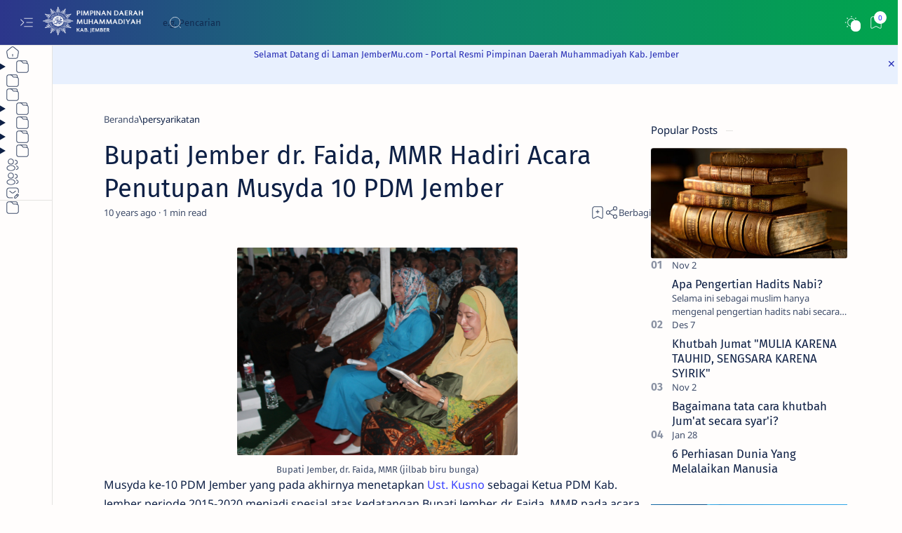

--- FILE ---
content_type: text/javascript; charset=UTF-8
request_url: https://www.jembermu.com/feeds/posts/summary/-/persyarikatan?alt=json-in-script&orderby=updated&start-index=697&max-results=6&callback=do_related_post_1769447989900
body_size: 7113
content:
// API callback
do_related_post_1769447989900({"version":"1.0","encoding":"UTF-8","feed":{"xmlns":"http://www.w3.org/2005/Atom","xmlns$openSearch":"http://a9.com/-/spec/opensearchrss/1.0/","xmlns$blogger":"http://schemas.google.com/blogger/2008","xmlns$georss":"http://www.georss.org/georss","xmlns$gd":"http://schemas.google.com/g/2005","xmlns$thr":"http://purl.org/syndication/thread/1.0","id":{"$t":"tag:blogger.com,1999:blog-5773179465697685115"},"updated":{"$t":"2026-01-20T18:26:50.313+07:00"},"category":[{"term":"Amal Usaha"},{"term":"unmuh jember"},{"term":"muhammadiyah"},{"term":"persyarikatan"},{"term":"pdm jember"},{"term":"universitas muhammadiyah jember"},{"term":"muda mudi"},{"term":"pengajian"},{"term":"Cabang Ranting"},{"term":"ortom"},{"term":"Mahasiswa Muhammadiyah"},{"term":"Ketua PDM"},{"term":"IMM"},{"term":"aisyiyah"},{"term":"Unmuh Purwokerto"},{"term":"dakwah"},{"term":"lazismu"},{"term":"IPM"},{"term":"UMP"},{"term":"kajian islam"},{"term":"Watukebo"},{"term":"ahad pagi"},{"term":"jember"},{"term":"pendidikan"},{"term":"PP Muhammadiyah"},{"term":"Pelatihan"},{"term":"kemuhammadiyahan"},{"term":"khazanah"},{"term":"mdmc"},{"term":"topik"},{"term":"tapak-suci"},{"term":"berita jember"},{"term":"dokumen"},{"term":"milad"},{"term":"majalah"},{"term":"nasyiatul aisyiyah"},{"term":"politik"},{"term":"opini"},{"term":"mahasiswa"},{"term":"IMM Unej"},{"term":"SMK 5"},{"term":"LIK"},{"term":"SDM 1 Jember"},{"term":"matan"},{"term":"pcm sumbersari"},{"term":"prestasi"},{"term":"ramadhan"},{"term":"SMAM 3 Jember"},{"term":"ekonomi ummat"},{"term":"profil"},{"term":"pwm jatim"},{"term":"KH Kusno"},{"term":"baksos"},{"term":"inspirasi"},{"term":"majelis tabligh"},{"term":"muslimah"},{"term":"dikdasmen"},{"term":"majelis ekonomi"},{"term":"pemuda"},{"term":"Ambulu"},{"term":"PC IMM"},{"term":"idul adha"},{"term":"Hizbul Wathan"},{"term":"Majelis Tarjih"},{"term":"PCM Cakru"},{"term":"PCM watukebo"},{"term":"berita"},{"term":"kader"},{"term":"lpcr"},{"term":"pcm tanggul"},{"term":"Fokal IMM"},{"term":"I.G. El Muhammady"},{"term":"TK ABA"},{"term":"Tapak Suci"},{"term":"Wuluhan"},{"term":"cakru"},{"term":"kejuaraan"},{"term":"media"},{"term":"seminar"},{"term":"sosial"},{"term":"triwulan"},{"term":"darul arqam"},{"term":"hukum islam"},{"term":"kesehatan"},{"term":"lomba"},{"term":"pelajar"},{"term":"pustaka"},{"term":"MI MUTU"},{"term":"Nurul Husna"},{"term":"PWM"},{"term":"Silaturahmi"},{"term":"amm"},{"term":"bisnis wirausaha"},{"term":"buku"},{"term":"demo"},{"term":"juara"},{"term":"jurnalistik"},{"term":"kokam"},{"term":"lokasi salat ied"},{"term":"mdmc jember"},{"term":"pertemuan"},{"term":"sospol"},{"term":"Aksi Kemanusiaan"},{"term":"MPK"},{"term":"Musycab"},{"term":"Tempurejo"},{"term":"baitul arqam"},{"term":"diskusi"},{"term":"kajian"},{"term":"lksa nurul husna"},{"term":"majelis pustaka"},{"term":"ramadan"},{"term":"tanggul"},{"term":"tanya jawab"},{"term":"Lingkungan"},{"term":"SMK Muh Patrang"},{"term":"ceramah agama islam"},{"term":"donasi kemanusiaan"},{"term":"guru"},{"term":"kebencanaan"},{"term":"kerjasama"},{"term":"konsolidasi"},{"term":"mahasiswa berprestasi"},{"term":"musyda"},{"term":"pcm patrang"},{"term":"pcm wuluhan"},{"term":"pdpm"},{"term":"pelantikan"},{"term":"Amri Gunasti"},{"term":"MPKU"},{"term":"artikel"},{"term":"banjir"},{"term":"fikes"},{"term":"kantor PDM"},{"term":"milad muhammadiyah"},{"term":"organisasi"},{"term":"panti asuhan"},{"term":"pcm ambulu"},{"term":"pembinaan"},{"term":"sd muhita"},{"term":"tb-care"},{"term":"tokoh muhammadiyah"},{"term":"112"},{"term":"1445 H"},{"term":"AUM"},{"term":"Hoax"},{"term":"Idris Mahmudi"},{"term":"LHKP"},{"term":"MPM"},{"term":"PCM mangli"},{"term":"PEMUDA MUHAMMADIYAH"},{"term":"SMPM 1"},{"term":"UKT"},{"term":"Universitas Jember"},{"term":"Wonoasri"},{"term":"akreditasi"},{"term":"bakti sosial"},{"term":"bondowoso"},{"term":"budaya"},{"term":"hafidz"},{"term":"ideologi"},{"term":"idul fitri"},{"term":"internasional"},{"term":"kalender hijriyah"},{"term":"kencong"},{"term":"kerjasama internasional"},{"term":"khutbah"},{"term":"lsbo"},{"term":"mahasiswa unmuh jember"},{"term":"manasik haji"},{"term":"milad106"},{"term":"musyda 10"},{"term":"musypimda"},{"term":"nobar"},{"term":"olahraga"},{"term":"patrang"},{"term":"pcm"},{"term":"pcm kalisat"},{"term":"pcm tempurejo"},{"term":"peresmian"},{"term":"pidato"},{"term":"qurban"},{"term":"rsu unmuh jember"},{"term":"salat idul fitri"},{"term":"sejarah"},{"term":"shalat idul fitri"},{"term":"smamga"},{"term":"tanwir"},{"term":"tarjih"},{"term":"undangan"},{"term":"unej"},{"term":"upgrading"},{"term":"workshop"},{"term":"1445h"},{"term":"1446h"},{"term":"2024"},{"term":"ANGKATAN MUDA MUHAMMADIYAH"},{"term":"Aung San Suu Kyi"},{"term":"FOSKAM"},{"term":"Fatwa Tarjih"},{"term":"Kaderisasi"},{"term":"Kalisat"},{"term":"Kamiludin"},{"term":"Kisah Nyata"},{"term":"Krisis Rohingya"},{"term":"LBHU"},{"term":"Muktamar"},{"term":"Muktamar Aisyiyah"},{"term":"Muktamar Muhammadiyah"},{"term":"Myanmar"},{"term":"Nasional"},{"term":"PTMA"},{"term":"Pakusari"},{"term":"Pernyataan Sikap"},{"term":"SMPM 4"},{"term":"Unmuh Surabaya"},{"term":"apel akbar"},{"term":"baca tulis"},{"term":"bencana"},{"term":"budi mulia"},{"term":"emas"},{"term":"gagasan"},{"term":"galeri foto"},{"term":"haedar"},{"term":"haji"},{"term":"ibrah"},{"term":"info bisnis"},{"term":"islam"},{"term":"jadwal imsakiyah"},{"term":"kajian tarjih"},{"term":"kampus unggul"},{"term":"ketua PP"},{"term":"khoirul fahri"},{"term":"khutbah idul adha"},{"term":"kuliah umum"},{"term":"launching"},{"term":"literasi"},{"term":"lumajang"},{"term":"mahasiswa internasional"},{"term":"majelis dikdasmen"},{"term":"maklumat"},{"term":"masjid"},{"term":"milad 111"},{"term":"mubaligh"},{"term":"nonton film"},{"term":"omor"},{"term":"pcm kaliwates"},{"term":"pcm paleran"},{"term":"pdm"},{"term":"pemerintah"},{"term":"perempuan"},{"term":"perlombaan"},{"term":"perpustakaan ump"},{"term":"pesantren"},{"term":"pimpinan"},{"term":"pomnas"},{"term":"pusat"},{"term":"pwm jateng"},{"term":"salat"},{"term":"saudagar"},{"term":"sholat ied"},{"term":"tafsir qur'an"},{"term":"tausiyah islam"},{"term":"umkm"},{"term":"yogya"},{"term":"yogyakarta"},{"term":"1444h"},{"term":"Gumuk Kerang"},{"term":"IMM IAIN"},{"term":"KKN"},{"term":"KMI Expo"},{"term":"Koperasi"},{"term":"Luar Negeri"},{"term":"MBS"},{"term":"MSU Malaysia"},{"term":"NU"},{"term":"PCPM"},{"term":"Pondasi Gerakan"},{"term":"Press Release"},{"term":"akhlak"},{"term":"belanda"},{"term":"berkas surat"},{"term":"bpbd"},{"term":"brin"},{"term":"buchoryachmadchampionship"},{"term":"buku muhammadiyah"},{"term":"buletin"},{"term":"capacity building"},{"term":"catatan"},{"term":"daging qurban"},{"term":"doa nabi"},{"term":"duta kampus"},{"term":"fakultas kedokteran"},{"term":"fortasi"},{"term":"foto"},{"term":"futsal"},{"term":"guest lecture"},{"term":"hisbul wathan"},{"term":"hukum"},{"term":"hukum menikah"},{"term":"ilmu pemerintahan"},{"term":"imm jember"},{"term":"ipm wuluhan"},{"term":"jadwal imsak"},{"term":"jadwal khotib"},{"term":"jadwal salat"},{"term":"jamaah tani muhammadiyah"},{"term":"jatam"},{"term":"jombang"},{"term":"juara lomba"},{"term":"kampus 2"},{"term":"kbihu ar raudhah"},{"term":"kegiatan"},{"term":"khgt"},{"term":"kmli"},{"term":"koloborasi"},{"term":"kultum"},{"term":"kumpulan doa"},{"term":"kunjungan"},{"term":"kupang"},{"term":"lebaran"},{"term":"lksa"},{"term":"lksa budi mulia"},{"term":"lokasi salat"},{"term":"lolos"},{"term":"lpcr pm"},{"term":"majelis kader"},{"term":"manajemen"},{"term":"milad 112"},{"term":"mpks"},{"term":"mpksdi"},{"term":"muhammadiyah library festival"},{"term":"netizmu"},{"term":"palestina"},{"term":"panahmu"},{"term":"panahmu jember tournament"},{"term":"parenting"},{"term":"partai politik"},{"term":"pawai taaruf"},{"term":"pca ambulu"},{"term":"pcm bangsalsari"},{"term":"pdna"},{"term":"pdna jember"},{"term":"pelajar nawasena"},{"term":"pembangunan"},{"term":"pemilu"},{"term":"pemilu 2024"},{"term":"pencaksilat"},{"term":"penelitian"},{"term":"pengabdian masyarakat"},{"term":"pengadian masyarakat"},{"term":"penghargaan"},{"term":"pengukuhan"},{"term":"pengusaha sukses"},{"term":"pilkada jember"},{"term":"pki"},{"term":"polres jember"},{"term":"ppk ormawa"},{"term":"prabowo"},{"term":"presiden"},{"term":"puasa"},{"term":"raker"},{"term":"rakerwil"},{"term":"relawan"},{"term":"relawan kebencanaan"},{"term":"renungan"},{"term":"sains"},{"term":"sekolah"},{"term":"sekolah cabang rating"},{"term":"seni budaya"},{"term":"shalat"},{"term":"sholat gerhana"},{"term":"situbondo"},{"term":"sosialisasi"},{"term":"sukses"},{"term":"sumbersari"},{"term":"summer camp"},{"term":"takakura"},{"term":"tanya jawab islam"},{"term":"teknologi"},{"term":"tips qurban"},{"term":"turba"},{"term":"tusuk sate"},{"term":"unggul"},{"term":"wahyudi widada"},{"term":"yudisium"},{"term":".unmuh jember"},{"term":"1 muharram"},{"term":"100 tokoh muhammadiyah menginspirasi"},{"term":"2022-2027"},{"term":"2023"},{"term":"3D"},{"term":"44"},{"term":"AIK"},{"term":"Ahmad Dahlan"},{"term":"Apa Arti Kata \"Muhammadiyah\"?"},{"term":"Apakah Orang Muhammadiyah Itu Suka Membenci dan Mengkafirkan Sesama Orang Islam?"},{"term":"Apakah Pengertian Agama Menurut Muhammadiyah?"},{"term":"Assessment Cambridge"},{"term":"BUEKA"},{"term":"Bagaimana Muhammadiyah Bersikap?"},{"term":"Bangsalsari"},{"term":"Biksu Wirathu"},{"term":"Can Tho University of Medicine and Pharmacy"},{"term":"Condro"},{"term":"DPD PAN Jember"},{"term":"DR Biyanto"},{"term":"Doa Nabi Sulaiman"},{"term":"Doktor Baru"},{"term":"E.D.G.E."},{"term":"Featured"},{"term":"Festival budaya"},{"term":"GIP 111"},{"term":"HMPS Geografi UMP"},{"term":"IGEOS 2023"},{"term":"IRM"},{"term":"Indonesia Visionary Leader"},{"term":"International Conference on Rural Development"},{"term":"International Science and Invention Fair (ISIF)"},{"term":"Jenggawah"},{"term":"KPAI"},{"term":"Kabupaten Jember"},{"term":"Kasiyan"},{"term":"Kitab"},{"term":"Kuliah Pakar Keperawatan"},{"term":"Kultur Ikatan"},{"term":"LDC"},{"term":"LDK PDM"},{"term":"Lamongan"},{"term":"Lomba Poster Digital Nasional"},{"term":"Lowongan"},{"term":"M Syaiin"},{"term":"MPS"},{"term":"MUDISA"},{"term":"Majelis Pelayanan Sosial"},{"term":"Milad 2018"},{"term":"Milad Muhammadiyah 109; PWM Jatim"},{"term":"Musyawarah Daerah IPM Jember XXII"},{"term":"Musycab Muhammadiyah Sumbersari"},{"term":"Nobel Perdamaian"},{"term":"Papua New Guinea"},{"term":"Patin Fish Farm"},{"term":"Peduli Anak"},{"term":"Pelantikan Ners"},{"term":"Pemberdayaan Masyarakat Adat"},{"term":"Pimpinan Daerah Muhammadiyah"},{"term":"Pohon Kelapa Kopyor Cungap Merah"},{"term":"Projek Penguatan Profil Pelajar Pancasila"},{"term":"Putusan Tarjih"},{"term":"Rambipuji"},{"term":"Rhenand Kasali; 10 Ledakan Ekonomi;  Kreativitas;  Home Sweet Home;  Wisata Luar Ruang; Konten;  Kolaborasi;  Kecerdasan;  Artificial Living;  Useless Generation; Non-degree; Open Science"},{"term":"SD MUHAMMADIYAH 1 JEMBER"},{"term":"SMP MUHATA"},{"term":"Seni Dan Budaya"},{"term":"Surah An-Naml"},{"term":"Surat Al Kautsar"},{"term":"Taekwondo UMP"},{"term":"Tapak Suci; Latihan Kader; Jurus Lembu Jantan; Senjata Tongkat"},{"term":"Tugas Pencerahan"},{"term":"UIN SGD Taekwondo Championship V 2023"},{"term":"University of Groningen Belanda"},{"term":"WIEN Vienna"},{"term":"Wisuda English Enrichment Program"},{"term":"abdidaya nasional"},{"term":"abdul manan corner"},{"term":"aceh"},{"term":"adha"},{"term":"advokasi"},{"term":"adzan"},{"term":"afirmasi"},{"term":"agenda strategis nasional"},{"term":"akademisi"},{"term":"aksi"},{"term":"aksi bela palestina"},{"term":"aktivis"},{"term":"al farabi"},{"term":"al-bayyinah"},{"term":"alam semesta"},{"term":"alfanani"},{"term":"ali fauzi"},{"term":"aman"},{"term":"amri-gunasti"},{"term":"anak asuh"},{"term":"anak muda"},{"term":"anam"},{"term":"anti korupsi"},{"term":"apel gelar logistik perlatan kebencanaan"},{"term":"apel milad"},{"term":"apresiasi"},{"term":"arafah"},{"term":"arbaiyah"},{"term":"arti hadits"},{"term":"arung jeram"},{"term":"asesmen lapang"},{"term":"asia world muslim"},{"term":"awal puasa"},{"term":"badminton"},{"term":"balapan"},{"term":"bank ziska"},{"term":"bantuan"},{"term":"bantul"},{"term":"banyuputih kidul"},{"term":"banyuwangi"},{"term":"batik"},{"term":"batsjoc2023"},{"term":"bawaslu"},{"term":"bazar"},{"term":"beasiswa"},{"term":"bem unmnuh jember"},{"term":"bergizi"},{"term":"berkolaborasi dan berjejaring"},{"term":"bersih bersih"},{"term":"bersih lingkungan"},{"term":"berwirausaha"},{"term":"betawi"},{"term":"betel nut digest"},{"term":"bimtek pustakawan"},{"term":"biopori"},{"term":"bioskop"},{"term":"bkp proyek kemanusiaan"},{"term":"bojonegoro"},{"term":"bright mom"},{"term":"budi pekerti"},{"term":"buku perkaderan"},{"term":"bulu tangkis"},{"term":"bupati cup"},{"term":"bupati jember"},{"term":"cak salam"},{"term":"capping day"},{"term":"catering jogja"},{"term":"ceramah"},{"term":"ceramah jum'at"},{"term":"charity"},{"term":"cineplex"},{"term":"cinta lingkungan"},{"term":"cybermu1912"},{"term":"da'i"},{"term":"dana hibah"},{"term":"debat"},{"term":"dhuafa"},{"term":"dialog"},{"term":"diklat"},{"term":"dima-akhyar"},{"term":"distribusi air bersih"},{"term":"dokter"},{"term":"dosen feb"},{"term":"edukasi bencana"},{"term":"ekologi"},{"term":"ekologis"},{"term":"elok r"},{"term":"era digital"},{"term":"event"},{"term":"fai"},{"term":"fai ump"},{"term":"fakultas hukum"},{"term":"fakultas teknik"},{"term":"faperta unmuh jember"},{"term":"farmasi ump"},{"term":"fasmu"},{"term":"fathan faris saputro"},{"term":"ferosemen"},{"term":"festival"},{"term":"festival anak sholeh"},{"term":"festival anak solih"},{"term":"festival film pendek sos"},{"term":"filipina"},{"term":"fiqh"},{"term":"fisipol"},{"term":"fkip unmuh jember"},{"term":"fokus"},{"term":"forum cendekia muslim"},{"term":"gambangan"},{"term":"garut"},{"term":"gedung sekolah"},{"term":"gelar karya"},{"term":"gempa"},{"term":"geografi ump"},{"term":"gerakan keluarga maslahat"},{"term":"gerakan merdeka sampah"},{"term":"gerhana"},{"term":"gilig"},{"term":"global tunggal"},{"term":"go internasional"},{"term":"good mindset"},{"term":"green idul fitri"},{"term":"h.m. barie irsyad championsip"},{"term":"hadis sahih"},{"term":"hadist rasulullah"},{"term":"hadits nabi"},{"term":"hadits rasulullah"},{"term":"hadits riwayat muslim"},{"term":"hadits shahih"},{"term":"hak cipta"},{"term":"hak paten"},{"term":"hakikat qurban"},{"term":"hari disabilitas"},{"term":"hari hiv aids"},{"term":"hari_valentine"},{"term":"hebat"},{"term":"heni siswondo"},{"term":"higenis"},{"term":"hukum pernikahan dalam islam"},{"term":"humas"},{"term":"hutang"},{"term":"ibu hamil"},{"term":"icrd"},{"term":"idulfitri"},{"term":"ied"},{"term":"igaba"},{"term":"iiu malaysia"},{"term":"ilkom"},{"term":"ilmu komunikasi"},{"term":"iluni"},{"term":"iman suligi"},{"term":"imm jatim"},{"term":"imm ump"},{"term":"indeks pembangunan manusia"},{"term":"indonesia"},{"term":"indosat"},{"term":"industri dan pendidikan"},{"term":"infinity mirror"},{"term":"informasi"},{"term":"inovasi"},{"term":"internasional student mobility"},{"term":"internship"},{"term":"ipm jember"},{"term":"isu perkawinan"},{"term":"jadwal"},{"term":"jadwal puasa"},{"term":"jalan sehat"},{"term":"jamah"},{"term":"jawa timur"},{"term":"jejak langkah 2 ulama"},{"term":"jember open karate"},{"term":"jember youth confrence"},{"term":"jenderal besar sudirman"},{"term":"jepang"},{"term":"jogja"},{"term":"jogjakarta"},{"term":"jovial da lopez"},{"term":"judi online"},{"term":"juember"},{"term":"juleha"},{"term":"juru sembelih halal"},{"term":"kahf"},{"term":"kajian sopo trisno"},{"term":"kalender"},{"term":"kalender hijriah"},{"term":"kampus"},{"term":"kampus 2 banyuwangi"},{"term":"kampus internasional"},{"term":"kampus juara"},{"term":"karate"},{"term":"karate unmuh jember"},{"term":"karnaval"},{"term":"karya tulis ilmiah"},{"term":"kawah ijen"},{"term":"kbihu"},{"term":"keadaban digital"},{"term":"kebijakan"},{"term":"kecerdasan spiritual"},{"term":"kedokteran"},{"term":"kegiatan kreatif"},{"term":"kekuringan"},{"term":"kemenag"},{"term":"kemenkes"},{"term":"kemenko pmk"},{"term":"kemerdekaan"},{"term":"kenapa harus berubah"},{"term":"kepala sekolah"},{"term":"kepanduan"},{"term":"keperawatan"},{"term":"keperawatan maternitas"},{"term":"kerusakan"},{"term":"kerusakan lingkungan"},{"term":"kesehatan mental"},{"term":"kesenian"},{"term":"khgt 1446 H"},{"term":"khitanan"},{"term":"khutbah jumat"},{"term":"kids ipm"},{"term":"kisah"},{"term":"kisah nabi ibrahim"},{"term":"kmnr"},{"term":"kolaborasi"},{"term":"kolaborasi internasional"},{"term":"kolesterol"},{"term":"kominfo"},{"term":"komisariat psikologi"},{"term":"kompetisi bisnis"},{"term":"konfrensi internasional pertanian 2024"},{"term":"kontributor"},{"term":"kontroversi"},{"term":"kota bima"},{"term":"kpu"},{"term":"kreasi"},{"term":"kritis"},{"term":"kua"},{"term":"kuliner"},{"term":"kuliner jogja"},{"term":"kwarpus hw"},{"term":"kwartir pusat"},{"term":"kyai cepu"},{"term":"kyra"},{"term":"kyra team"},{"term":"lain"},{"term":"lestari bumi  berseri"},{"term":"library festival"},{"term":"literasi anti hate speech"},{"term":"lkmm-td"},{"term":"logo"},{"term":"lomba mubaligh cilik"},{"term":"longmarch"},{"term":"lorong demokrasi"},{"term":"lp umkm"},{"term":"lsb"},{"term":"lunch box"},{"term":"macam hadits"},{"term":"macapat"},{"term":"magang internasional"},{"term":"magister"},{"term":"mahakarya"},{"term":"majelis dikdasmen pnf"},{"term":"majelis hukum"},{"term":"majelis pemberdayaan masyarakat"},{"term":"makan siang"},{"term":"makanan bergizi gratis"},{"term":"malang"},{"term":"mam1watukebo"},{"term":"mamusa"},{"term":"manajemen krisis dan klinis oksigen"},{"term":"mandra"},{"term":"mapala unmuh jember"},{"term":"mars muhammadiyah"},{"term":"masjid al qolam"},{"term":"mbs al mukhtar"},{"term":"megathrust"},{"term":"mekkah"},{"term":"menagih hutang"},{"term":"menagih hutang islam"},{"term":"meninggal dunia"},{"term":"menulis skripsi"},{"term":"merek"},{"term":"metode rjp"},{"term":"mgmp"},{"term":"mi muda ceria"},{"term":"milad 62"},{"term":"mim"},{"term":"mim gumelar"},{"term":"mina"},{"term":"minim kolesterol"},{"term":"monolog cup"},{"term":"moralitas remaja"},{"term":"motivasi"},{"term":"mpi pp"},{"term":"mpid"},{"term":"muhammadiyah social fund"},{"term":"muhammadiyahaid"},{"term":"muhammmadiyah"},{"term":"mulia tauhid"},{"term":"munakahat"},{"term":"musyawarah"},{"term":"musyda11"},{"term":"musypimcab"},{"term":"nadjib hamid"},{"term":"narasi"},{"term":"nasi kotak jogja"},{"term":"ners"},{"term":"ntt"},{"term":"nyai ahmad dahlan"},{"term":"obituari"},{"term":"ojol"},{"term":"one muhammadiyah one response"},{"term":"organik"},{"term":"p5"},{"term":"pagelaran"},{"term":"pahlawan"},{"term":"panduman"},{"term":"panjat tebing"},{"term":"pantai paseban"},{"term":"paragon"},{"term":"pascasarjana"},{"term":"pbsi"},{"term":"pca mangli"},{"term":"pcm gumelar"},{"term":"pcm jenggawah"},{"term":"pcm kasiyan"},{"term":"pcpm balung"},{"term":"pcpm patrang"},{"term":"pd imm"},{"term":"pd ipm"},{"term":"pda jember"},{"term":"peduli lingkungan"},{"term":"pelantikan dekan"},{"term":"pelantikan kepala sekolah"},{"term":"pelantikan rektor"},{"term":"pelatihan juleha"},{"term":"pelatihan pustakawan"},{"term":"pembangunan bangsa"},{"term":"pemilih cerdas"},{"term":"pemkab jember"},{"term":"penanaman pohon"},{"term":"pencegahan intoleransi"},{"term":"pendekar"},{"term":"pendidikan olahraga"},{"term":"pengadilan negeri jember"},{"term":"pengajian dikdasmen"},{"term":"pengembangan pangan lokal"},{"term":"pengertian hadits"},{"term":"pengkaderan"},{"term":"pengumuman"},{"term":"pengurus"},{"term":"peran besar"},{"term":"perawat"},{"term":"perguruan muhammadiyah watukebo"},{"term":"perhotelan"},{"term":"peringatan Milad Muhammadiyah ke 109; PWM Jatim"},{"term":"perlindungan perempuan dan anak"},{"term":"pernikahan anak"},{"term":"perpustakaan unmuh jember"},{"term":"persidangan online"},{"term":"pertanian"},{"term":"pesona alam"},{"term":"phbs"},{"term":"photobook"},{"term":"pilpres"},{"term":"pimda04"},{"term":"pimwil 2 tapak suci"},{"term":"pleno pkk"},{"term":"pmmp"},{"term":"pmptsp"},{"term":"pohon kelapa kopyor"},{"term":"polemik"},{"term":"posse umri nasional"},{"term":"ppg"},{"term":"praktisi"},{"term":"praktisi mengajar"},{"term":"prm gumuk kerang"},{"term":"prm karangrejo"},{"term":"prm wonoasri"},{"term":"prodi bahasa sastra indonesia"},{"term":"prof. muhadjir"},{"term":"project independen"},{"term":"proyek sosial"},{"term":"psikoedukasi"},{"term":"psikologi"},{"term":"publikasi"},{"term":"publikasi internasional"},{"term":"pupr"},{"term":"pupuk"},{"term":"pustakawan"},{"term":"pwm diy"},{"term":"pwmjatim"},{"term":"rakerda"},{"term":"rakerpim"},{"term":"rakor"},{"term":"rakornas"},{"term":"ramadhan 2018"},{"term":"ramah lingkungan"},{"term":"rayon 4 jatim"},{"term":"reboisasi"},{"term":"rehat"},{"term":"rektor"},{"term":"renovasi"},{"term":"riset"},{"term":"risetmu"},{"term":"rs muhammadiyah"},{"term":"rusunawa"},{"term":"ruu penyiaran"},{"term":"sampah organik"},{"term":"sang surya"},{"term":"santri"},{"term":"santri tpq mtqs"},{"term":"santunan anak yatim"},{"term":"sar"},{"term":"sarasehan"},{"term":"satu hari untuk bumi"},{"term":"sd mudisa"},{"term":"secara"},{"term":"sehat"},{"term":"sejarah_hari_valentine"},{"term":"sekolah kebangsaan"},{"term":"sekolah menengah kejuruan"},{"term":"semarak.milad"},{"term":"semartani"},{"term":"sengsara syirik"},{"term":"sentra halal"},{"term":"seruan"},{"term":"sheraton hotel"},{"term":"siap siaga"},{"term":"silasma fpptma"},{"term":"silo"},{"term":"simulasi bencana"},{"term":"skripsi"},{"term":"smart security alarm"},{"term":"smk mulu"},{"term":"smp muhammadiyah 6 wuluhan"},{"term":"smpm 10 semboro"},{"term":"smpm 6"},{"term":"sosialisasi penanaman sayuran"},{"term":"sound horeg"},{"term":"spab"},{"term":"srikandi"},{"term":"standar penyembelihan halal"},{"term":"studi banding"},{"term":"stunting"},{"term":"suara muhammadiyah"},{"term":"sumatra"},{"term":"summer festival"},{"term":"sumu"},{"term":"sunah rosul"},{"term":"susunan pimpinan daerah muhammadiyah jember"},{"term":"syawal"},{"term":"tafsir"},{"term":"tahfidz"},{"term":"tahsinul quran"},{"term":"taiwan"},{"term":"tajuk"},{"term":"talk show"},{"term":"talk show ekologi"},{"term":"talkshow"},{"term":"taman baca masyarakat"},{"term":"tanggung jawab"},{"term":"tanjungrejo"},{"term":"tapak suci unmuh jember"},{"term":"tapaksucijember"},{"term":"tapal kuda"},{"term":"tarwiyah"},{"term":"tasyakuran"},{"term":"teknik lingkungan"},{"term":"teknik mesin"},{"term":"teknologi RAS"},{"term":"teori_konspirasi"},{"term":"terawih"},{"term":"tips mudik"},{"term":"titik baca"},{"term":"tni ad"},{"term":"tolong menolong"},{"term":"traveling"},{"term":"tropi"},{"term":"tujuan pernikahan"},{"term":"tukang bangunan"},{"term":"twitter"},{"term":"uad"},{"term":"uji publik capres cawa[res"},{"term":"ujian nasional"},{"term":"ukm karate"},{"term":"ukm teater oksigen"},{"term":"um surabaya"},{"term":"umkm binaan"},{"term":"umm"},{"term":"umpo"},{"term":"ums"},{"term":"unisza malaysia"},{"term":"universitas muhammadiyah ponorogo"},{"term":"universitas muhammadiyah surakarta"},{"term":"unmuh surakarta"},{"term":"upacara"},{"term":"utp malaysia"},{"term":"valentine_day"},{"term":"vietnam"},{"term":"wakaf"},{"term":"wakil ketua pdm"},{"term":"wawasan kebangsaan"},{"term":"wcdi"},{"term":"wieler"},{"term":"wisata kota tua jember"},{"term":"wisuda"},{"term":"workshop internasional"},{"term":"zakat"},{"term":"zendo"},{"term":"ziska"},{"term":"zulhijjah"}],"title":{"type":"text","$t":"JemberMU - Muhammadiyah Jember"},"subtitle":{"type":"html","$t":"pimpinan daerah muhammadiyah Jember, pdm jember,"},"link":[{"rel":"http://schemas.google.com/g/2005#feed","type":"application/atom+xml","href":"https:\/\/www.jembermu.com\/feeds\/posts\/summary"},{"rel":"self","type":"application/atom+xml","href":"https:\/\/www.blogger.com\/feeds\/5773179465697685115\/posts\/summary\/-\/persyarikatan?alt=json-in-script\u0026start-index=697\u0026max-results=6\u0026orderby=updated"},{"rel":"alternate","type":"text/html","href":"https:\/\/www.jembermu.com\/search\/label\/persyarikatan"},{"rel":"hub","href":"http://pubsubhubbub.appspot.com/"},{"rel":"previous","type":"application/atom+xml","href":"https:\/\/www.blogger.com\/feeds\/5773179465697685115\/posts\/summary\/-\/persyarikatan\/-\/persyarikatan?alt=json-in-script\u0026start-index=691\u0026max-results=6\u0026orderby=updated"}],"author":[{"name":{"$t":"Admin13"},"uri":{"$t":"http:\/\/www.blogger.com\/profile\/01780652368954974865"},"email":{"$t":"noreply@blogger.com"},"gd$image":{"rel":"http://schemas.google.com/g/2005#thumbnail","width":"16","height":"16","src":"https:\/\/img1.blogblog.com\/img\/b16-rounded.gif"}}],"generator":{"version":"7.00","uri":"http://www.blogger.com","$t":"Blogger"},"openSearch$totalResults":{"$t":"101"},"openSearch$startIndex":{"$t":"697"},"openSearch$itemsPerPage":{"$t":"6"}}});

--- FILE ---
content_type: text/javascript; charset=UTF-8
request_url: https://www.jembermu.com/feeds/posts/summary?alt=json-in-script&orderby=updated&max-results=0&callback=do_related_post_start_1769447989900
body_size: 7188
content:
// API callback
do_related_post_start_1769447989900({"version":"1.0","encoding":"UTF-8","feed":{"xmlns":"http://www.w3.org/2005/Atom","xmlns$openSearch":"http://a9.com/-/spec/opensearchrss/1.0/","xmlns$blogger":"http://schemas.google.com/blogger/2008","xmlns$georss":"http://www.georss.org/georss","xmlns$gd":"http://schemas.google.com/g/2005","xmlns$thr":"http://purl.org/syndication/thread/1.0","id":{"$t":"tag:blogger.com,1999:blog-5773179465697685115"},"updated":{"$t":"2026-01-20T18:26:50.313+07:00"},"category":[{"term":"Amal Usaha"},{"term":"unmuh jember"},{"term":"muhammadiyah"},{"term":"persyarikatan"},{"term":"pdm jember"},{"term":"universitas muhammadiyah jember"},{"term":"muda mudi"},{"term":"pengajian"},{"term":"Cabang Ranting"},{"term":"ortom"},{"term":"Mahasiswa Muhammadiyah"},{"term":"Ketua PDM"},{"term":"IMM"},{"term":"aisyiyah"},{"term":"Unmuh Purwokerto"},{"term":"dakwah"},{"term":"lazismu"},{"term":"IPM"},{"term":"UMP"},{"term":"kajian islam"},{"term":"Watukebo"},{"term":"ahad pagi"},{"term":"jember"},{"term":"pendidikan"},{"term":"PP Muhammadiyah"},{"term":"Pelatihan"},{"term":"kemuhammadiyahan"},{"term":"khazanah"},{"term":"mdmc"},{"term":"topik"},{"term":"tapak-suci"},{"term":"berita jember"},{"term":"dokumen"},{"term":"milad"},{"term":"majalah"},{"term":"nasyiatul aisyiyah"},{"term":"politik"},{"term":"opini"},{"term":"mahasiswa"},{"term":"IMM Unej"},{"term":"SMK 5"},{"term":"LIK"},{"term":"SDM 1 Jember"},{"term":"matan"},{"term":"pcm sumbersari"},{"term":"prestasi"},{"term":"ramadhan"},{"term":"SMAM 3 Jember"},{"term":"ekonomi ummat"},{"term":"profil"},{"term":"pwm jatim"},{"term":"KH Kusno"},{"term":"baksos"},{"term":"inspirasi"},{"term":"majelis tabligh"},{"term":"muslimah"},{"term":"dikdasmen"},{"term":"majelis ekonomi"},{"term":"pemuda"},{"term":"Ambulu"},{"term":"PC IMM"},{"term":"idul adha"},{"term":"Hizbul Wathan"},{"term":"Majelis Tarjih"},{"term":"PCM Cakru"},{"term":"PCM watukebo"},{"term":"berita"},{"term":"kader"},{"term":"lpcr"},{"term":"pcm tanggul"},{"term":"Fokal IMM"},{"term":"I.G. El Muhammady"},{"term":"TK ABA"},{"term":"Tapak Suci"},{"term":"Wuluhan"},{"term":"cakru"},{"term":"kejuaraan"},{"term":"media"},{"term":"seminar"},{"term":"sosial"},{"term":"triwulan"},{"term":"darul arqam"},{"term":"hukum islam"},{"term":"kesehatan"},{"term":"lomba"},{"term":"pelajar"},{"term":"pustaka"},{"term":"MI MUTU"},{"term":"Nurul Husna"},{"term":"PWM"},{"term":"Silaturahmi"},{"term":"amm"},{"term":"bisnis wirausaha"},{"term":"buku"},{"term":"demo"},{"term":"juara"},{"term":"jurnalistik"},{"term":"kokam"},{"term":"lokasi salat ied"},{"term":"mdmc jember"},{"term":"pertemuan"},{"term":"sospol"},{"term":"Aksi Kemanusiaan"},{"term":"MPK"},{"term":"Musycab"},{"term":"Tempurejo"},{"term":"baitul arqam"},{"term":"diskusi"},{"term":"kajian"},{"term":"lksa nurul husna"},{"term":"majelis pustaka"},{"term":"ramadan"},{"term":"tanggul"},{"term":"tanya jawab"},{"term":"Lingkungan"},{"term":"SMK Muh Patrang"},{"term":"ceramah agama islam"},{"term":"donasi kemanusiaan"},{"term":"guru"},{"term":"kebencanaan"},{"term":"kerjasama"},{"term":"konsolidasi"},{"term":"mahasiswa berprestasi"},{"term":"musyda"},{"term":"pcm patrang"},{"term":"pcm wuluhan"},{"term":"pdpm"},{"term":"pelantikan"},{"term":"Amri Gunasti"},{"term":"MPKU"},{"term":"artikel"},{"term":"banjir"},{"term":"fikes"},{"term":"kantor PDM"},{"term":"milad muhammadiyah"},{"term":"organisasi"},{"term":"panti asuhan"},{"term":"pcm ambulu"},{"term":"pembinaan"},{"term":"sd muhita"},{"term":"tb-care"},{"term":"tokoh muhammadiyah"},{"term":"112"},{"term":"1445 H"},{"term":"AUM"},{"term":"Hoax"},{"term":"Idris Mahmudi"},{"term":"LHKP"},{"term":"MPM"},{"term":"PCM mangli"},{"term":"PEMUDA MUHAMMADIYAH"},{"term":"SMPM 1"},{"term":"UKT"},{"term":"Universitas Jember"},{"term":"Wonoasri"},{"term":"akreditasi"},{"term":"bakti sosial"},{"term":"bondowoso"},{"term":"budaya"},{"term":"hafidz"},{"term":"ideologi"},{"term":"idul fitri"},{"term":"internasional"},{"term":"kalender hijriyah"},{"term":"kencong"},{"term":"kerjasama internasional"},{"term":"khutbah"},{"term":"lsbo"},{"term":"mahasiswa unmuh jember"},{"term":"manasik haji"},{"term":"milad106"},{"term":"musyda 10"},{"term":"musypimda"},{"term":"nobar"},{"term":"olahraga"},{"term":"patrang"},{"term":"pcm"},{"term":"pcm kalisat"},{"term":"pcm tempurejo"},{"term":"peresmian"},{"term":"pidato"},{"term":"qurban"},{"term":"rsu unmuh jember"},{"term":"salat idul fitri"},{"term":"sejarah"},{"term":"shalat idul fitri"},{"term":"smamga"},{"term":"tanwir"},{"term":"tarjih"},{"term":"undangan"},{"term":"unej"},{"term":"upgrading"},{"term":"workshop"},{"term":"1445h"},{"term":"1446h"},{"term":"2024"},{"term":"ANGKATAN MUDA MUHAMMADIYAH"},{"term":"Aung San Suu Kyi"},{"term":"FOSKAM"},{"term":"Fatwa Tarjih"},{"term":"Kaderisasi"},{"term":"Kalisat"},{"term":"Kamiludin"},{"term":"Kisah Nyata"},{"term":"Krisis Rohingya"},{"term":"LBHU"},{"term":"Muktamar"},{"term":"Muktamar Aisyiyah"},{"term":"Muktamar Muhammadiyah"},{"term":"Myanmar"},{"term":"Nasional"},{"term":"PTMA"},{"term":"Pakusari"},{"term":"Pernyataan Sikap"},{"term":"SMPM 4"},{"term":"Unmuh Surabaya"},{"term":"apel akbar"},{"term":"baca tulis"},{"term":"bencana"},{"term":"budi mulia"},{"term":"emas"},{"term":"gagasan"},{"term":"galeri foto"},{"term":"haedar"},{"term":"haji"},{"term":"ibrah"},{"term":"info bisnis"},{"term":"islam"},{"term":"jadwal imsakiyah"},{"term":"kajian tarjih"},{"term":"kampus unggul"},{"term":"ketua PP"},{"term":"khoirul fahri"},{"term":"khutbah idul adha"},{"term":"kuliah umum"},{"term":"launching"},{"term":"literasi"},{"term":"lumajang"},{"term":"mahasiswa internasional"},{"term":"majelis dikdasmen"},{"term":"maklumat"},{"term":"masjid"},{"term":"milad 111"},{"term":"mubaligh"},{"term":"nonton film"},{"term":"omor"},{"term":"pcm kaliwates"},{"term":"pcm paleran"},{"term":"pdm"},{"term":"pemerintah"},{"term":"perempuan"},{"term":"perlombaan"},{"term":"perpustakaan ump"},{"term":"pesantren"},{"term":"pimpinan"},{"term":"pomnas"},{"term":"pusat"},{"term":"pwm jateng"},{"term":"salat"},{"term":"saudagar"},{"term":"sholat ied"},{"term":"tafsir qur'an"},{"term":"tausiyah islam"},{"term":"umkm"},{"term":"yogya"},{"term":"yogyakarta"},{"term":"1444h"},{"term":"Gumuk Kerang"},{"term":"IMM IAIN"},{"term":"KKN"},{"term":"KMI Expo"},{"term":"Koperasi"},{"term":"Luar Negeri"},{"term":"MBS"},{"term":"MSU Malaysia"},{"term":"NU"},{"term":"PCPM"},{"term":"Pondasi Gerakan"},{"term":"Press Release"},{"term":"akhlak"},{"term":"belanda"},{"term":"berkas surat"},{"term":"bpbd"},{"term":"brin"},{"term":"buchoryachmadchampionship"},{"term":"buku muhammadiyah"},{"term":"buletin"},{"term":"capacity building"},{"term":"catatan"},{"term":"daging qurban"},{"term":"doa nabi"},{"term":"duta kampus"},{"term":"fakultas kedokteran"},{"term":"fortasi"},{"term":"foto"},{"term":"futsal"},{"term":"guest lecture"},{"term":"hisbul wathan"},{"term":"hukum"},{"term":"hukum menikah"},{"term":"ilmu pemerintahan"},{"term":"imm jember"},{"term":"ipm wuluhan"},{"term":"jadwal imsak"},{"term":"jadwal khotib"},{"term":"jadwal salat"},{"term":"jamaah tani muhammadiyah"},{"term":"jatam"},{"term":"jombang"},{"term":"juara lomba"},{"term":"kampus 2"},{"term":"kbihu ar raudhah"},{"term":"kegiatan"},{"term":"khgt"},{"term":"kmli"},{"term":"koloborasi"},{"term":"kultum"},{"term":"kumpulan doa"},{"term":"kunjungan"},{"term":"kupang"},{"term":"lebaran"},{"term":"lksa"},{"term":"lksa budi mulia"},{"term":"lokasi salat"},{"term":"lolos"},{"term":"lpcr pm"},{"term":"majelis kader"},{"term":"manajemen"},{"term":"milad 112"},{"term":"mpks"},{"term":"mpksdi"},{"term":"muhammadiyah library festival"},{"term":"netizmu"},{"term":"palestina"},{"term":"panahmu"},{"term":"panahmu jember tournament"},{"term":"parenting"},{"term":"partai politik"},{"term":"pawai taaruf"},{"term":"pca ambulu"},{"term":"pcm bangsalsari"},{"term":"pdna"},{"term":"pdna jember"},{"term":"pelajar nawasena"},{"term":"pembangunan"},{"term":"pemilu"},{"term":"pemilu 2024"},{"term":"pencaksilat"},{"term":"penelitian"},{"term":"pengabdian masyarakat"},{"term":"pengadian masyarakat"},{"term":"penghargaan"},{"term":"pengukuhan"},{"term":"pengusaha sukses"},{"term":"pilkada jember"},{"term":"pki"},{"term":"polres jember"},{"term":"ppk ormawa"},{"term":"prabowo"},{"term":"presiden"},{"term":"puasa"},{"term":"raker"},{"term":"rakerwil"},{"term":"relawan"},{"term":"relawan kebencanaan"},{"term":"renungan"},{"term":"sains"},{"term":"sekolah"},{"term":"sekolah cabang rating"},{"term":"seni budaya"},{"term":"shalat"},{"term":"sholat gerhana"},{"term":"situbondo"},{"term":"sosialisasi"},{"term":"sukses"},{"term":"sumbersari"},{"term":"summer camp"},{"term":"takakura"},{"term":"tanya jawab islam"},{"term":"teknologi"},{"term":"tips qurban"},{"term":"turba"},{"term":"tusuk sate"},{"term":"unggul"},{"term":"wahyudi widada"},{"term":"yudisium"},{"term":".unmuh jember"},{"term":"1 muharram"},{"term":"100 tokoh muhammadiyah menginspirasi"},{"term":"2022-2027"},{"term":"2023"},{"term":"3D"},{"term":"44"},{"term":"AIK"},{"term":"Ahmad Dahlan"},{"term":"Apa Arti Kata \"Muhammadiyah\"?"},{"term":"Apakah Orang Muhammadiyah Itu Suka Membenci dan Mengkafirkan Sesama Orang Islam?"},{"term":"Apakah Pengertian Agama Menurut Muhammadiyah?"},{"term":"Assessment Cambridge"},{"term":"BUEKA"},{"term":"Bagaimana Muhammadiyah Bersikap?"},{"term":"Bangsalsari"},{"term":"Biksu Wirathu"},{"term":"Can Tho University of Medicine and Pharmacy"},{"term":"Condro"},{"term":"DPD PAN Jember"},{"term":"DR Biyanto"},{"term":"Doa Nabi Sulaiman"},{"term":"Doktor Baru"},{"term":"E.D.G.E."},{"term":"Featured"},{"term":"Festival budaya"},{"term":"GIP 111"},{"term":"HMPS Geografi UMP"},{"term":"IGEOS 2023"},{"term":"IRM"},{"term":"Indonesia Visionary Leader"},{"term":"International Conference on Rural Development"},{"term":"International Science and Invention Fair (ISIF)"},{"term":"Jenggawah"},{"term":"KPAI"},{"term":"Kabupaten Jember"},{"term":"Kasiyan"},{"term":"Kitab"},{"term":"Kuliah Pakar Keperawatan"},{"term":"Kultur Ikatan"},{"term":"LDC"},{"term":"LDK PDM"},{"term":"Lamongan"},{"term":"Lomba Poster Digital Nasional"},{"term":"Lowongan"},{"term":"M Syaiin"},{"term":"MPS"},{"term":"MUDISA"},{"term":"Majelis Pelayanan Sosial"},{"term":"Milad 2018"},{"term":"Milad Muhammadiyah 109; PWM Jatim"},{"term":"Musyawarah Daerah IPM Jember XXII"},{"term":"Musycab Muhammadiyah Sumbersari"},{"term":"Nobel Perdamaian"},{"term":"Papua New Guinea"},{"term":"Patin Fish Farm"},{"term":"Peduli Anak"},{"term":"Pelantikan Ners"},{"term":"Pemberdayaan Masyarakat Adat"},{"term":"Pimpinan Daerah Muhammadiyah"},{"term":"Pohon Kelapa Kopyor Cungap Merah"},{"term":"Projek Penguatan Profil Pelajar Pancasila"},{"term":"Putusan Tarjih"},{"term":"Rambipuji"},{"term":"Rhenand Kasali; 10 Ledakan Ekonomi;  Kreativitas;  Home Sweet Home;  Wisata Luar Ruang; Konten;  Kolaborasi;  Kecerdasan;  Artificial Living;  Useless Generation; Non-degree; Open Science"},{"term":"SD MUHAMMADIYAH 1 JEMBER"},{"term":"SMP MUHATA"},{"term":"Seni Dan Budaya"},{"term":"Surah An-Naml"},{"term":"Surat Al Kautsar"},{"term":"Taekwondo UMP"},{"term":"Tapak Suci; Latihan Kader; Jurus Lembu Jantan; Senjata Tongkat"},{"term":"Tugas Pencerahan"},{"term":"UIN SGD Taekwondo Championship V 2023"},{"term":"University of Groningen Belanda"},{"term":"WIEN Vienna"},{"term":"Wisuda English Enrichment Program"},{"term":"abdidaya nasional"},{"term":"abdul manan corner"},{"term":"aceh"},{"term":"adha"},{"term":"advokasi"},{"term":"adzan"},{"term":"afirmasi"},{"term":"agenda strategis nasional"},{"term":"akademisi"},{"term":"aksi"},{"term":"aksi bela palestina"},{"term":"aktivis"},{"term":"al farabi"},{"term":"al-bayyinah"},{"term":"alam semesta"},{"term":"alfanani"},{"term":"ali fauzi"},{"term":"aman"},{"term":"amri-gunasti"},{"term":"anak asuh"},{"term":"anak muda"},{"term":"anam"},{"term":"anti korupsi"},{"term":"apel gelar logistik perlatan kebencanaan"},{"term":"apel milad"},{"term":"apresiasi"},{"term":"arafah"},{"term":"arbaiyah"},{"term":"arti hadits"},{"term":"arung jeram"},{"term":"asesmen lapang"},{"term":"asia world muslim"},{"term":"awal puasa"},{"term":"badminton"},{"term":"balapan"},{"term":"bank ziska"},{"term":"bantuan"},{"term":"bantul"},{"term":"banyuputih kidul"},{"term":"banyuwangi"},{"term":"batik"},{"term":"batsjoc2023"},{"term":"bawaslu"},{"term":"bazar"},{"term":"beasiswa"},{"term":"bem unmnuh jember"},{"term":"bergizi"},{"term":"berkolaborasi dan berjejaring"},{"term":"bersih bersih"},{"term":"bersih lingkungan"},{"term":"berwirausaha"},{"term":"betawi"},{"term":"betel nut digest"},{"term":"bimtek pustakawan"},{"term":"biopori"},{"term":"bioskop"},{"term":"bkp proyek kemanusiaan"},{"term":"bojonegoro"},{"term":"bright mom"},{"term":"budi pekerti"},{"term":"buku perkaderan"},{"term":"bulu tangkis"},{"term":"bupati cup"},{"term":"bupati jember"},{"term":"cak salam"},{"term":"capping day"},{"term":"catering jogja"},{"term":"ceramah"},{"term":"ceramah jum'at"},{"term":"charity"},{"term":"cineplex"},{"term":"cinta lingkungan"},{"term":"cybermu1912"},{"term":"da'i"},{"term":"dana hibah"},{"term":"debat"},{"term":"dhuafa"},{"term":"dialog"},{"term":"diklat"},{"term":"dima-akhyar"},{"term":"distribusi air bersih"},{"term":"dokter"},{"term":"dosen feb"},{"term":"edukasi bencana"},{"term":"ekologi"},{"term":"ekologis"},{"term":"elok r"},{"term":"era digital"},{"term":"event"},{"term":"fai"},{"term":"fai ump"},{"term":"fakultas hukum"},{"term":"fakultas teknik"},{"term":"faperta unmuh jember"},{"term":"farmasi ump"},{"term":"fasmu"},{"term":"fathan faris saputro"},{"term":"ferosemen"},{"term":"festival"},{"term":"festival anak sholeh"},{"term":"festival anak solih"},{"term":"festival film pendek sos"},{"term":"filipina"},{"term":"fiqh"},{"term":"fisipol"},{"term":"fkip unmuh jember"},{"term":"fokus"},{"term":"forum cendekia muslim"},{"term":"gambangan"},{"term":"garut"},{"term":"gedung sekolah"},{"term":"gelar karya"},{"term":"gempa"},{"term":"geografi ump"},{"term":"gerakan keluarga maslahat"},{"term":"gerakan merdeka sampah"},{"term":"gerhana"},{"term":"gilig"},{"term":"global tunggal"},{"term":"go internasional"},{"term":"good mindset"},{"term":"green idul fitri"},{"term":"h.m. barie irsyad championsip"},{"term":"hadis sahih"},{"term":"hadist rasulullah"},{"term":"hadits nabi"},{"term":"hadits rasulullah"},{"term":"hadits riwayat muslim"},{"term":"hadits shahih"},{"term":"hak cipta"},{"term":"hak paten"},{"term":"hakikat qurban"},{"term":"hari disabilitas"},{"term":"hari hiv aids"},{"term":"hari_valentine"},{"term":"hebat"},{"term":"heni siswondo"},{"term":"higenis"},{"term":"hukum pernikahan dalam islam"},{"term":"humas"},{"term":"hutang"},{"term":"ibu hamil"},{"term":"icrd"},{"term":"idulfitri"},{"term":"ied"},{"term":"igaba"},{"term":"iiu malaysia"},{"term":"ilkom"},{"term":"ilmu komunikasi"},{"term":"iluni"},{"term":"iman suligi"},{"term":"imm jatim"},{"term":"imm ump"},{"term":"indeks pembangunan manusia"},{"term":"indonesia"},{"term":"indosat"},{"term":"industri dan pendidikan"},{"term":"infinity mirror"},{"term":"informasi"},{"term":"inovasi"},{"term":"internasional student mobility"},{"term":"internship"},{"term":"ipm jember"},{"term":"isu perkawinan"},{"term":"jadwal"},{"term":"jadwal puasa"},{"term":"jalan sehat"},{"term":"jamah"},{"term":"jawa timur"},{"term":"jejak langkah 2 ulama"},{"term":"jember open karate"},{"term":"jember youth confrence"},{"term":"jenderal besar sudirman"},{"term":"jepang"},{"term":"jogja"},{"term":"jogjakarta"},{"term":"jovial da lopez"},{"term":"judi online"},{"term":"juember"},{"term":"juleha"},{"term":"juru sembelih halal"},{"term":"kahf"},{"term":"kajian sopo trisno"},{"term":"kalender"},{"term":"kalender hijriah"},{"term":"kampus"},{"term":"kampus 2 banyuwangi"},{"term":"kampus internasional"},{"term":"kampus juara"},{"term":"karate"},{"term":"karate unmuh jember"},{"term":"karnaval"},{"term":"karya tulis ilmiah"},{"term":"kawah ijen"},{"term":"kbihu"},{"term":"keadaban digital"},{"term":"kebijakan"},{"term":"kecerdasan spiritual"},{"term":"kedokteran"},{"term":"kegiatan kreatif"},{"term":"kekuringan"},{"term":"kemenag"},{"term":"kemenkes"},{"term":"kemenko pmk"},{"term":"kemerdekaan"},{"term":"kenapa harus berubah"},{"term":"kepala sekolah"},{"term":"kepanduan"},{"term":"keperawatan"},{"term":"keperawatan maternitas"},{"term":"kerusakan"},{"term":"kerusakan lingkungan"},{"term":"kesehatan mental"},{"term":"kesenian"},{"term":"khgt 1446 H"},{"term":"khitanan"},{"term":"khutbah jumat"},{"term":"kids ipm"},{"term":"kisah"},{"term":"kisah nabi ibrahim"},{"term":"kmnr"},{"term":"kolaborasi"},{"term":"kolaborasi internasional"},{"term":"kolesterol"},{"term":"kominfo"},{"term":"komisariat psikologi"},{"term":"kompetisi bisnis"},{"term":"konfrensi internasional pertanian 2024"},{"term":"kontributor"},{"term":"kontroversi"},{"term":"kota bima"},{"term":"kpu"},{"term":"kreasi"},{"term":"kritis"},{"term":"kua"},{"term":"kuliner"},{"term":"kuliner jogja"},{"term":"kwarpus hw"},{"term":"kwartir pusat"},{"term":"kyai cepu"},{"term":"kyra"},{"term":"kyra team"},{"term":"lain"},{"term":"lestari bumi  berseri"},{"term":"library festival"},{"term":"literasi anti hate speech"},{"term":"lkmm-td"},{"term":"logo"},{"term":"lomba mubaligh cilik"},{"term":"longmarch"},{"term":"lorong demokrasi"},{"term":"lp umkm"},{"term":"lsb"},{"term":"lunch box"},{"term":"macam hadits"},{"term":"macapat"},{"term":"magang internasional"},{"term":"magister"},{"term":"mahakarya"},{"term":"majelis dikdasmen pnf"},{"term":"majelis hukum"},{"term":"majelis pemberdayaan masyarakat"},{"term":"makan siang"},{"term":"makanan bergizi gratis"},{"term":"malang"},{"term":"mam1watukebo"},{"term":"mamusa"},{"term":"manajemen krisis dan klinis oksigen"},{"term":"mandra"},{"term":"mapala unmuh jember"},{"term":"mars muhammadiyah"},{"term":"masjid al qolam"},{"term":"mbs al mukhtar"},{"term":"megathrust"},{"term":"mekkah"},{"term":"menagih hutang"},{"term":"menagih hutang islam"},{"term":"meninggal dunia"},{"term":"menulis skripsi"},{"term":"merek"},{"term":"metode rjp"},{"term":"mgmp"},{"term":"mi muda ceria"},{"term":"milad 62"},{"term":"mim"},{"term":"mim gumelar"},{"term":"mina"},{"term":"minim kolesterol"},{"term":"monolog cup"},{"term":"moralitas remaja"},{"term":"motivasi"},{"term":"mpi pp"},{"term":"mpid"},{"term":"muhammadiyah social fund"},{"term":"muhammadiyahaid"},{"term":"muhammmadiyah"},{"term":"mulia tauhid"},{"term":"munakahat"},{"term":"musyawarah"},{"term":"musyda11"},{"term":"musypimcab"},{"term":"nadjib hamid"},{"term":"narasi"},{"term":"nasi kotak jogja"},{"term":"ners"},{"term":"ntt"},{"term":"nyai ahmad dahlan"},{"term":"obituari"},{"term":"ojol"},{"term":"one muhammadiyah one response"},{"term":"organik"},{"term":"p5"},{"term":"pagelaran"},{"term":"pahlawan"},{"term":"panduman"},{"term":"panjat tebing"},{"term":"pantai paseban"},{"term":"paragon"},{"term":"pascasarjana"},{"term":"pbsi"},{"term":"pca mangli"},{"term":"pcm gumelar"},{"term":"pcm jenggawah"},{"term":"pcm kasiyan"},{"term":"pcpm balung"},{"term":"pcpm patrang"},{"term":"pd imm"},{"term":"pd ipm"},{"term":"pda jember"},{"term":"peduli lingkungan"},{"term":"pelantikan dekan"},{"term":"pelantikan kepala sekolah"},{"term":"pelantikan rektor"},{"term":"pelatihan juleha"},{"term":"pelatihan pustakawan"},{"term":"pembangunan bangsa"},{"term":"pemilih cerdas"},{"term":"pemkab jember"},{"term":"penanaman pohon"},{"term":"pencegahan intoleransi"},{"term":"pendekar"},{"term":"pendidikan olahraga"},{"term":"pengadilan negeri jember"},{"term":"pengajian dikdasmen"},{"term":"pengembangan pangan lokal"},{"term":"pengertian hadits"},{"term":"pengkaderan"},{"term":"pengumuman"},{"term":"pengurus"},{"term":"peran besar"},{"term":"perawat"},{"term":"perguruan muhammadiyah watukebo"},{"term":"perhotelan"},{"term":"peringatan Milad Muhammadiyah ke 109; PWM Jatim"},{"term":"perlindungan perempuan dan anak"},{"term":"pernikahan anak"},{"term":"perpustakaan unmuh jember"},{"term":"persidangan online"},{"term":"pertanian"},{"term":"pesona alam"},{"term":"phbs"},{"term":"photobook"},{"term":"pilpres"},{"term":"pimda04"},{"term":"pimwil 2 tapak suci"},{"term":"pleno pkk"},{"term":"pmmp"},{"term":"pmptsp"},{"term":"pohon kelapa kopyor"},{"term":"polemik"},{"term":"posse umri nasional"},{"term":"ppg"},{"term":"praktisi"},{"term":"praktisi mengajar"},{"term":"prm gumuk kerang"},{"term":"prm karangrejo"},{"term":"prm wonoasri"},{"term":"prodi bahasa sastra indonesia"},{"term":"prof. muhadjir"},{"term":"project independen"},{"term":"proyek sosial"},{"term":"psikoedukasi"},{"term":"psikologi"},{"term":"publikasi"},{"term":"publikasi internasional"},{"term":"pupr"},{"term":"pupuk"},{"term":"pustakawan"},{"term":"pwm diy"},{"term":"pwmjatim"},{"term":"rakerda"},{"term":"rakerpim"},{"term":"rakor"},{"term":"rakornas"},{"term":"ramadhan 2018"},{"term":"ramah lingkungan"},{"term":"rayon 4 jatim"},{"term":"reboisasi"},{"term":"rehat"},{"term":"rektor"},{"term":"renovasi"},{"term":"riset"},{"term":"risetmu"},{"term":"rs muhammadiyah"},{"term":"rusunawa"},{"term":"ruu penyiaran"},{"term":"sampah organik"},{"term":"sang surya"},{"term":"santri"},{"term":"santri tpq mtqs"},{"term":"santunan anak yatim"},{"term":"sar"},{"term":"sarasehan"},{"term":"satu hari untuk bumi"},{"term":"sd mudisa"},{"term":"secara"},{"term":"sehat"},{"term":"sejarah_hari_valentine"},{"term":"sekolah kebangsaan"},{"term":"sekolah menengah kejuruan"},{"term":"semarak.milad"},{"term":"semartani"},{"term":"sengsara syirik"},{"term":"sentra halal"},{"term":"seruan"},{"term":"sheraton hotel"},{"term":"siap siaga"},{"term":"silasma fpptma"},{"term":"silo"},{"term":"simulasi bencana"},{"term":"skripsi"},{"term":"smart security alarm"},{"term":"smk mulu"},{"term":"smp muhammadiyah 6 wuluhan"},{"term":"smpm 10 semboro"},{"term":"smpm 6"},{"term":"sosialisasi penanaman sayuran"},{"term":"sound horeg"},{"term":"spab"},{"term":"srikandi"},{"term":"standar penyembelihan halal"},{"term":"studi banding"},{"term":"stunting"},{"term":"suara muhammadiyah"},{"term":"sumatra"},{"term":"summer festival"},{"term":"sumu"},{"term":"sunah rosul"},{"term":"susunan pimpinan daerah muhammadiyah jember"},{"term":"syawal"},{"term":"tafsir"},{"term":"tahfidz"},{"term":"tahsinul quran"},{"term":"taiwan"},{"term":"tajuk"},{"term":"talk show"},{"term":"talk show ekologi"},{"term":"talkshow"},{"term":"taman baca masyarakat"},{"term":"tanggung jawab"},{"term":"tanjungrejo"},{"term":"tapak suci unmuh jember"},{"term":"tapaksucijember"},{"term":"tapal kuda"},{"term":"tarwiyah"},{"term":"tasyakuran"},{"term":"teknik lingkungan"},{"term":"teknik mesin"},{"term":"teknologi RAS"},{"term":"teori_konspirasi"},{"term":"terawih"},{"term":"tips mudik"},{"term":"titik baca"},{"term":"tni ad"},{"term":"tolong menolong"},{"term":"traveling"},{"term":"tropi"},{"term":"tujuan pernikahan"},{"term":"tukang bangunan"},{"term":"twitter"},{"term":"uad"},{"term":"uji publik capres cawa[res"},{"term":"ujian nasional"},{"term":"ukm karate"},{"term":"ukm teater oksigen"},{"term":"um surabaya"},{"term":"umkm binaan"},{"term":"umm"},{"term":"umpo"},{"term":"ums"},{"term":"unisza malaysia"},{"term":"universitas muhammadiyah ponorogo"},{"term":"universitas muhammadiyah surakarta"},{"term":"unmuh surakarta"},{"term":"upacara"},{"term":"utp malaysia"},{"term":"valentine_day"},{"term":"vietnam"},{"term":"wakaf"},{"term":"wakil ketua pdm"},{"term":"wawasan kebangsaan"},{"term":"wcdi"},{"term":"wieler"},{"term":"wisata kota tua jember"},{"term":"wisuda"},{"term":"workshop internasional"},{"term":"zakat"},{"term":"zendo"},{"term":"ziska"},{"term":"zulhijjah"}],"title":{"type":"text","$t":"JemberMU - Muhammadiyah Jember"},"subtitle":{"type":"html","$t":"pimpinan daerah muhammadiyah Jember, pdm jember,"},"link":[{"rel":"http://schemas.google.com/g/2005#feed","type":"application/atom+xml","href":"https:\/\/www.jembermu.com\/feeds\/posts\/summary"},{"rel":"self","type":"application/atom+xml","href":"https:\/\/www.blogger.com\/feeds\/5773179465697685115\/posts\/summary?alt=json-in-script\u0026max-results=0\u0026orderby=updated"},{"rel":"alternate","type":"text/html","href":"https:\/\/www.jembermu.com\/"},{"rel":"hub","href":"http://pubsubhubbub.appspot.com/"}],"author":[{"name":{"$t":"Admin13"},"uri":{"$t":"http:\/\/www.blogger.com\/profile\/01780652368954974865"},"email":{"$t":"noreply@blogger.com"},"gd$image":{"rel":"http://schemas.google.com/g/2005#thumbnail","width":"16","height":"16","src":"https:\/\/img1.blogblog.com\/img\/b16-rounded.gif"}}],"generator":{"version":"7.00","uri":"http://www.blogger.com","$t":"Blogger"},"openSearch$totalResults":{"$t":"1000"},"openSearch$startIndex":{"$t":"1"},"openSearch$itemsPerPage":{"$t":"0"}}});